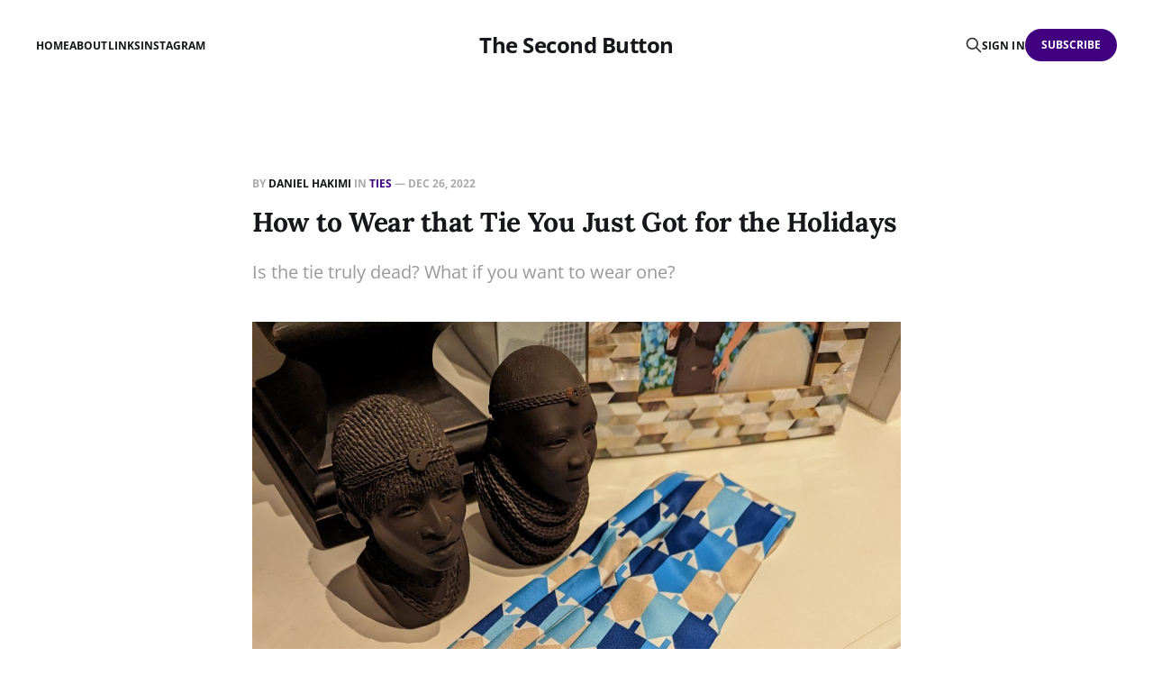

--- FILE ---
content_type: text/html; charset=utf-8
request_url: https://thesecondbutton.com/wear-that-tie/
body_size: 11858
content:
<!DOCTYPE html>
<html lang="en">

<head>
    <meta charset="utf-8">
    <meta name="viewport" content="width=device-width, initial-scale=1">
    <title>How to Wear that Tie You Just Got for the Holidays</title>
    <link rel="stylesheet" href="https://thesecondbutton.com/assets/built/screen.css?v=b5fd50bd09">

    <meta name="description" content="Is the tie truly dead? What if you want to wear one?">
    <link rel="icon" href="https://thesecondbutton.com/content/images/size/w256h256/format/jpeg/2023/02/DB-Runaway-Candid.jpg" type="image/jpeg">
    <link rel="canonical" href="https://thesecondbutton.com/wear-that-tie/">
    <meta name="referrer" content="no-referrer-when-downgrade">
    
    <meta property="og:site_name" content="The Second Button">
    <meta property="og:type" content="article">
    <meta property="og:title" content="How to Wear that Tie You Just Got for the Holidays">
    <meta property="og:description" content="Is the tie truly dead? What if you want to wear one?">
    <meta property="og:url" content="https://thesecondbutton.com/wear-that-tie/">
    <meta property="og:image" content="https://thesecondbutton.com/content/images/size/w1200/2022/12/PXL_20221224_213418952.jpg">
    <meta property="article:published_time" content="2022-12-26T14:22:54.000Z">
    <meta property="article:modified_time" content="2025-10-30T17:45:33.000Z">
    <meta property="article:tag" content="ties">
    <meta property="article:tag" content="accessories">
    <meta property="article:tag" content="menswear">
    <meta property="article:tag" content="classic menswear">
    <meta property="article:tag" content="casual tailoring">
    <meta property="article:tag" content="gift guides">
    
    <meta property="article:publisher" content="https://www.facebook.com/thesecondbutton/">
    <meta name="twitter:card" content="summary_large_image">
    <meta name="twitter:title" content="How to Wear that Tie You Just Got for the Holidays">
    <meta name="twitter:description" content="Is the tie truly dead? What if you want to wear one?">
    <meta name="twitter:url" content="https://thesecondbutton.com/wear-that-tie/">
    <meta name="twitter:image" content="https://thesecondbutton.com/content/images/size/w1200/2022/12/PXL_20221224_213418952.jpg">
    <meta name="twitter:label1" content="Written by">
    <meta name="twitter:data1" content="Daniel Hakimi">
    <meta name="twitter:label2" content="Filed under">
    <meta name="twitter:data2" content="ties, accessories, menswear, classic menswear, casual tailoring, gift guides">
    <meta name="twitter:creator" content="@DanHakimi">
    <meta property="og:image:width" content="1200">
    <meta property="og:image:height" content="1594">
    
    <script type="application/ld+json">
{
    "@context": "https://schema.org",
    "@type": "Article",
    "publisher": {
        "@type": "Organization",
        "name": "The Second Button",
        "url": "https://thesecondbutton.com/",
        "logo": {
            "@type": "ImageObject",
            "url": "https://thesecondbutton.com/content/images/size/w256h256/format/jpeg/2023/02/DB-Runaway-Candid.jpg",
            "width": 60,
            "height": 60
        }
    },
    "author": {
        "@type": "Person",
        "name": "Daniel Hakimi",
        "image": {
            "@type": "ImageObject",
            "url": "https://thesecondbutton.com/content/images/size/w1200/2024/03/camel-coat-with-raniersPXL_20231119_161902009.PORTRAIT-01.jpeg",
            "width": 1200,
            "height": 1500
        },
        "url": "https://thesecondbutton.com/author/daniel/",
        "sameAs": [
            "https://x.com/DanHakimi",
            "https://mastodon.social/@DanHakimi",
            "https://www.instagram.com/the.second.button"
        ]
    },
    "headline": "How to Wear that Tie You Just Got for the Holidays",
    "url": "https://thesecondbutton.com/wear-that-tie/",
    "datePublished": "2022-12-26T14:22:54.000Z",
    "dateModified": "2025-10-30T17:45:33.000Z",
    "image": {
        "@type": "ImageObject",
        "url": "https://thesecondbutton.com/content/images/size/w1200/2022/12/PXL_20221224_213418952.jpg",
        "width": 1200,
        "height": 1594
    },
    "keywords": "ties, accessories, menswear, classic menswear, casual tailoring, gift guides",
    "description": "Is the tie truly dead? What if you want to wear one?",
    "mainEntityOfPage": "https://thesecondbutton.com/wear-that-tie/"
}
    </script>

    <meta name="generator" content="Ghost 6.13">
    <link rel="alternate" type="application/rss+xml" title="The Second Button" href="https://thesecondbutton.com/rss/">
    <script defer src="https://cdn.jsdelivr.net/ghost/portal@~2.56/umd/portal.min.js" data-i18n="true" data-ghost="https://thesecondbutton.com/" data-key="009fc600024f962ae1bf8e86a2" data-api="https://thesecondbutton.ghost.io/ghost/api/content/" data-locale="en" crossorigin="anonymous"></script><style id="gh-members-styles">.gh-post-upgrade-cta-content,
.gh-post-upgrade-cta {
    display: flex;
    flex-direction: column;
    align-items: center;
    font-family: -apple-system, BlinkMacSystemFont, 'Segoe UI', Roboto, Oxygen, Ubuntu, Cantarell, 'Open Sans', 'Helvetica Neue', sans-serif;
    text-align: center;
    width: 100%;
    color: #ffffff;
    font-size: 16px;
}

.gh-post-upgrade-cta-content {
    border-radius: 8px;
    padding: 40px 4vw;
}

.gh-post-upgrade-cta h2 {
    color: #ffffff;
    font-size: 28px;
    letter-spacing: -0.2px;
    margin: 0;
    padding: 0;
}

.gh-post-upgrade-cta p {
    margin: 20px 0 0;
    padding: 0;
}

.gh-post-upgrade-cta small {
    font-size: 16px;
    letter-spacing: -0.2px;
}

.gh-post-upgrade-cta a {
    color: #ffffff;
    cursor: pointer;
    font-weight: 500;
    box-shadow: none;
    text-decoration: underline;
}

.gh-post-upgrade-cta a:hover {
    color: #ffffff;
    opacity: 0.8;
    box-shadow: none;
    text-decoration: underline;
}

.gh-post-upgrade-cta a.gh-btn {
    display: block;
    background: #ffffff;
    text-decoration: none;
    margin: 28px 0 0;
    padding: 8px 18px;
    border-radius: 4px;
    font-size: 16px;
    font-weight: 600;
}

.gh-post-upgrade-cta a.gh-btn:hover {
    opacity: 0.92;
}</style><script async src="https://js.stripe.com/v3/"></script>
    <script defer src="https://cdn.jsdelivr.net/ghost/sodo-search@~1.8/umd/sodo-search.min.js" data-key="009fc600024f962ae1bf8e86a2" data-styles="https://cdn.jsdelivr.net/ghost/sodo-search@~1.8/umd/main.css" data-sodo-search="https://thesecondbutton.ghost.io/" data-locale="en" crossorigin="anonymous"></script>
    
    <link href="https://thesecondbutton.com/webmentions/receive/" rel="webmention">
    <script defer src="/public/cards.min.js?v=b5fd50bd09"></script>
    <link rel="stylesheet" type="text/css" href="/public/cards.min.css?v=b5fd50bd09">
    <script defer src="/public/comment-counts.min.js?v=b5fd50bd09" data-ghost-comments-counts-api="https://thesecondbutton.com/members/api/comments/counts/"></script>
    <script defer src="/public/member-attribution.min.js?v=b5fd50bd09"></script><style>:root {--ghost-accent-color: #400080;}</style>
    <script src="https://cdn.counter.dev/script.js" data-id="c65945f9-d685-43cf-98ea-728997515016" data-utcoffset="-5"></script>

<!-- deals with cumulative layout shift around the subscribe button -->
<style>
    iframe.gh-portal-triggerbtn-iframe {
        width: 183px!important;
        height: 91.5px!important;
        bottom:0!important;
        right:0!important; }

    .kg-toggle-heading svg {
    color: black; }
</style>
</head>

<body class="post-template tag-ties tag-accessories tag-menswear tag-classic-menswear tag-casual-tailoring tag-gift-guides is-head-middle-logo has-serif-title">
<div class="gh-site">

    <header id="gh-head" class="gh-head gh-outer">
        <div class="gh-head-inner gh-inner">
            <div class="gh-head-brand">
                <div class="gh-head-brand-wrapper">
                    <a class="gh-head-logo" href="https://thesecondbutton.com">
                            The Second Button
                    </a>
                </div>
                <button class="gh-search gh-icon-btn" aria-label="Search this site" data-ghost-search><svg xmlns="http://www.w3.org/2000/svg" fill="none" viewBox="0 0 24 24" stroke="currentColor" stroke-width="2" width="20" height="20"><path stroke-linecap="round" stroke-linejoin="round" d="M21 21l-6-6m2-5a7 7 0 11-14 0 7 7 0 0114 0z"></path></svg></button>
                <button class="gh-burger"></button>
            </div>

            <nav class="gh-head-menu">
                <ul class="nav">
    <li class="nav-home"><a href="https://thesecondbutton.com/">Home</a></li>
    <li class="nav-about"><a href="https://thesecondbutton.com/about/">About</a></li>
    <li class="nav-links"><a href="https://thesecondbutton.com/reading/">Links</a></li>
    <li class="nav-instagram"><a href="https://www.instagram.com/the.second.button">Instagram</a></li>
</ul>

            </nav>

            <div class="gh-head-actions">
                    <button class="gh-search gh-icon-btn" aria-label="Search this site" data-ghost-search><svg xmlns="http://www.w3.org/2000/svg" fill="none" viewBox="0 0 24 24" stroke="currentColor" stroke-width="2" width="20" height="20"><path stroke-linecap="round" stroke-linejoin="round" d="M21 21l-6-6m2-5a7 7 0 11-14 0 7 7 0 0114 0z"></path></svg></button>
                    <div class="gh-head-members">
                                <a class="gh-head-link" href="#/portal/signin" data-portal="signin">Sign in</a>
                                <a class="gh-head-btn gh-btn gh-primary-btn" href="#/portal/signup" data-portal="signup">Subscribe</a>
                    </div>
            </div>
        </div>
    </header>

    <div class="site-content">
        
<main class="site-main">


    <article class="gh-article post tag-ties tag-accessories tag-menswear tag-classic-menswear tag-casual-tailoring tag-gift-guides">

        <header class="gh-article-header gh-canvas">
            <span class="gh-article-meta">
                By <a href="/author/daniel/">Daniel Hakimi</a>
                    in
                    <a class="gh-article-tag" href="https://thesecondbutton.com/tag/ties/">ties</a>
                —
                <time datetime="2022-12-26">Dec 26, 2022</time>
            </span>

            <h1 class="gh-article-title">How to Wear that Tie You Just Got for the Holidays</h1>

                <p class="gh-article-excerpt">Is the tie truly dead? What if you want to wear one?</p>

                <figure class="gh-article-image kg-width-wide">
        <img
            srcset="/content/images/size/w400/2022/12/PXL_20221224_213418952.jpg 400w,
                    /content/images/size/w720/2022/12/PXL_20221224_213418952.jpg 720w,
                    /content/images/size/w960/2022/12/PXL_20221224_213418952.jpg 960w,
                    /content/images/size/w1200/2022/12/PXL_20221224_213418952.jpg 1200w,
                    /content/images/size/w2000/2022/12/PXL_20221224_213418952.jpg 2000w"
            sizes="(max-width: 1200px) 100vw, 1200px"
            src="/content/images/size/w1200/2022/12/PXL_20221224_213418952.jpg"
            alt="How to Wear that Tie You Just Got for the Holidays"
        >
            <figcaption><span style="white-space: pre-wrap;">The tie of my cousin's nightmares, stained.</span></figcaption>
    </figure>
        </header>

        <div class="gh-content gh-canvas">
            <p>My family did a gift exchange this Chanukah. When we got to my cousin's turn, he opened up his gift to find... a novelty dreidel tie. "What the hell is this?" he asked, as the family started laughing. He was smiling too. "Who wears a tie? I haven't worn a tie in four years." He kept looking through the bag to see if there was something else. As his frustration and our laughter grew, his sister brought out the <em>real</em> gift, a chromecast. He gave the tie to his daughter, who stained it immediately.</p>
<p><a href="https://twitter.com/dieworkwear/status/1541110309087129601?ref=thesecondbutton.com">Is the tie truly dead</a>? What if you have one you think is special? What if you just want to wear one?</p>
<p>Now, I wouldn't recommend you wear a novelty dreidel tie made of polyester, especially not if you... just don't want to. But if you got a tie you want to try wearing, or you just want to try wearing ties more in general, I've got some tips.</p>
<figure class="kg-card kg-gallery-card kg-width-wide kg-card-hascaption"><div class="kg-gallery-container"><div class="kg-gallery-row"><div class="kg-gallery-image"><img src="https://thesecondbutton.com/content/images/2022/12/buzz-tang-3.jpg" width="1440" height="1800" loading="lazy" alt="" srcset="https://thesecondbutton.com/content/images/size/w600/2022/12/buzz-tang-3.jpg 600w, https://thesecondbutton.com/content/images/size/w1000/2022/12/buzz-tang-3.jpg 1000w, https://thesecondbutton.com/content/images/2022/12/buzz-tang-3.jpg 1440w" sizes="(min-width: 720px) 720px"></div><div class="kg-gallery-image"><img src="https://thesecondbutton.com/content/images/2022/12/Buzz-Tang-2.jpg" width="1440" height="1800" loading="lazy" alt="" srcset="https://thesecondbutton.com/content/images/size/w600/2022/12/Buzz-Tang-2.jpg 600w, https://thesecondbutton.com/content/images/size/w1000/2022/12/Buzz-Tang-2.jpg 1000w, https://thesecondbutton.com/content/images/2022/12/Buzz-Tang-2.jpg 1440w" sizes="(min-width: 720px) 720px"></div><div class="kg-gallery-image"><img src="https://thesecondbutton.com/content/images/2022/12/Buzz-Tang.jpg" width="1440" height="1796" loading="lazy" alt="" srcset="https://thesecondbutton.com/content/images/size/w600/2022/12/Buzz-Tang.jpg 600w, https://thesecondbutton.com/content/images/size/w1000/2022/12/Buzz-Tang.jpg 1000w, https://thesecondbutton.com/content/images/2022/12/Buzz-Tang.jpg 1440w" sizes="(min-width: 720px) 720px"></div></div></div><figcaption><p><a href="https://www.instagram.com/buzzspoke/?ref=thesecondbutton.com"><span style="white-space: pre-wrap;">Buzz Tang</span></a><span style="white-space: pre-wrap;"> of The Anthology</span></p></figcaption></figure><h1 id="step-one-want-to-wear-a-tie">Step one: Want to Wear a Tie.</h1>
<p>There's no way to force it or fake it. If you don't want to wear a tie, you're always going to look uncomfortable in one. Now, maybe you only want to wear it because you're going to a fancy event or an interview and you think it might help you look more professional or appropriate. Or maybe your style is totally irreverent, and, if you do want to wear it, you want to do something a little different. Maybe you just want to try it out and learn. Maybe you just want to show off for your grandma. But wanting to wear one, and knowing why you want to wear one, are non-negotiable.</p>
<p>Try to think about the tie, and what you like about it. Is it a beautiful pattern in ancient madder silk? Is it a crunchy silk knit? Or do you just love the kitschy pattern? Life is too short to wear accessories that don't excite you.</p>
<p>Think about where you want to wear the outfit. To an interview? To work? Just to play around hanging out with friends?</p>
<p>If anybody asks you why you're wearing the tie, you have the answer right here. Because you want to.</p>
<figure class="kg-card kg-image-card kg-card-hascaption"><img src="https://thesecondbutton.com/content/images/2022/12/jason-jules.jpeg" class="kg-image" alt="" loading="lazy" width="1080" height="1350" srcset="https://thesecondbutton.com/content/images/size/w600/2022/12/jason-jules.jpeg 600w, https://thesecondbutton.com/content/images/size/w1000/2022/12/jason-jules.jpeg 1000w, https://thesecondbutton.com/content/images/2022/12/jason-jules.jpeg 1080w" sizes="(min-width: 720px) 720px"><figcaption><a href="https://www.instagram.com/garmsville/?ref=thesecondbutton.com"><span style="white-space: pre-wrap;">Jason Jules</span></a></figcaption></figure><h1 id="decide-your-approach">Decide Your Approach</h1>
<p>Do you want to <a href="#dressup">dress up</a>? Put together a proper suit-and-tie outfit? Do you have a good suit, a good dress shirt, and a good tie? You might think this is an easy option, but the devil is in the details.</p>
<p>Do you want to go <a href="#casual">a little more casual</a>, and find a way to wear it in a casual tailoring context—with a blazer, a sweater, or something else? If so, you now need to think about combining interesting textures and layering in a cool way.</p>
<p>Do you want to go for <a href="#irreverent">a more irreverent style</a>? Wear the tie loosely, or... Well, I've got some inspiration here, but you'll need some vision to make this look great.</p>
<p>By the way, I always recommend a <strong>four-in-hand knot</strong>. A half windsor is wide and sort of stuffy. "Fancy" tie knots like the trinity not are kinda dumb gimmicks. The four-in-hand knot is favored by James Bond for a reason. It's the most carefree, nonchalant tie knot, while still doing every classic thing a tie should do. Try to get a good dimple in there, too.</p>
<p><a name="dressup"></a></p>
<figure class="kg-card kg-gallery-card kg-width-wide kg-card-hascaption"><div class="kg-gallery-container"><div class="kg-gallery-row"><div class="kg-gallery-image"><img src="https://thesecondbutton.com/content/images/2022/12/peter-zottolo-3.jpg" width="1440" height="1800" loading="lazy" alt="" srcset="https://thesecondbutton.com/content/images/size/w600/2022/12/peter-zottolo-3.jpg 600w, https://thesecondbutton.com/content/images/size/w1000/2022/12/peter-zottolo-3.jpg 1000w, https://thesecondbutton.com/content/images/2022/12/peter-zottolo-3.jpg 1440w" sizes="(min-width: 720px) 720px"></div><div class="kg-gallery-image"><img src="https://thesecondbutton.com/content/images/2022/12/peter-zottolo-2.jpg" width="1440" height="1800" loading="lazy" alt="" srcset="https://thesecondbutton.com/content/images/size/w600/2022/12/peter-zottolo-2.jpg 600w, https://thesecondbutton.com/content/images/size/w1000/2022/12/peter-zottolo-2.jpg 1000w, https://thesecondbutton.com/content/images/2022/12/peter-zottolo-2.jpg 1440w" sizes="(min-width: 720px) 720px"></div><div class="kg-gallery-image"><img src="https://thesecondbutton.com/content/images/2022/12/peter-zottolo-1.jpg" width="1440" height="1800" loading="lazy" alt="" srcset="https://thesecondbutton.com/content/images/size/w600/2022/12/peter-zottolo-1.jpg 600w, https://thesecondbutton.com/content/images/size/w1000/2022/12/peter-zottolo-1.jpg 1000w, https://thesecondbutton.com/content/images/2022/12/peter-zottolo-1.jpg 1440w" sizes="(min-width: 720px) 720px"></div></div></div><figcaption><p><a href="https://www.instagram.com/urbancomposition/?ref=thesecondbutton.com"><span style="white-space: pre-wrap;">Peter Zottolo</span></a></p></figcaption></figure><h1 id="dress-up">Dress Up</h1>
<p>If you want to dress your tie up, and you have all the pieces, and the pieces are all good on their own, your main challenge is to put together a good combination of colors, patterns, and textures—in that order. And the only sure-fire way to find a good combination of colors is to try it on. But I can tell you where to start trying.</p>
<p>Color combinations are a major reason why gray suits and white shirts are popular. Almost any bright, colorful, exciting tie will work with a white shirt and gray suit. But life is more fun in color.</p>
<p>Stripe shirts are just... an easy avenue forward for these purposes. Ethan M. Wong called <a href="https://alittlebitofrest.com/2017/10/29/striped-shirts-patterned-ties-a-shortcut-to-1930s-40s-style/?ref=thesecondbutton.com">striped shirts and patterned ties a shortcut to 1930s and 40s vintage classic menswear</a>. This works particularly well with large medallions and other complex patterns. I have a blue bengal stripe shirt myself, and I'm not sure it's ever failed me in combnation with any tie. Blue stripes are obvious, but red stripes are also quite versatile, and most other stripes work better than their solid counterparts.</p>
<figure class="kg-card kg-gallery-card kg-width-wide kg-card-hascaption"><div class="kg-gallery-container"><div class="kg-gallery-row"><div class="kg-gallery-image"><img src="https://thesecondbutton.com/content/images/2022/12/ethan-cord-suit-paisley-tie.jpg" width="2000" height="3000" loading="lazy" alt="" srcset="https://thesecondbutton.com/content/images/size/w600/2022/12/ethan-cord-suit-paisley-tie.jpg 600w, https://thesecondbutton.com/content/images/size/w1000/2022/12/ethan-cord-suit-paisley-tie.jpg 1000w, https://thesecondbutton.com/content/images/size/w1600/2022/12/ethan-cord-suit-paisley-tie.jpg 1600w, https://thesecondbutton.com/content/images/size/w2400/2022/12/ethan-cord-suit-paisley-tie.jpg 2400w" sizes="(min-width: 720px) 720px"></div><div class="kg-gallery-image"><img src="https://thesecondbutton.com/content/images/2022/12/ethan-pattern-stripe-check-1.jpg" width="533" height="799" loading="lazy" alt=""></div></div></div><figcaption><p><span style="white-space: pre-wrap;">Ethan mixes patterns to good effect. The striped shirts are like a cheat code.</span></p></figcaption></figure><figure class="kg-card kg-gallery-card kg-width-wide kg-card-hascaption"><div class="kg-gallery-container"><div class="kg-gallery-row"><div class="kg-gallery-image"><img src="https://thesecondbutton.com/content/images/2022/12/mark-cho-2.jpg" width="1080" height="1080" loading="lazy" alt="" srcset="https://thesecondbutton.com/content/images/size/w600/2022/12/mark-cho-2.jpg 600w, https://thesecondbutton.com/content/images/size/w1000/2022/12/mark-cho-2.jpg 1000w, https://thesecondbutton.com/content/images/2022/12/mark-cho-2.jpg 1080w" sizes="(min-width: 720px) 720px"></div><div class="kg-gallery-image"><img src="https://thesecondbutton.com/content/images/2022/12/Stephon-Carson-for-The-Armoury.webp" width="2000" height="1334" loading="lazy" alt="" srcset="https://thesecondbutton.com/content/images/size/w600/2022/12/Stephon-Carson-for-The-Armoury.webp 600w, https://thesecondbutton.com/content/images/size/w1000/2022/12/Stephon-Carson-for-The-Armoury.webp 1000w, https://thesecondbutton.com/content/images/size/w1600/2022/12/Stephon-Carson-for-The-Armoury.webp 1600w, https://thesecondbutton.com/content/images/size/w2400/2022/12/Stephon-Carson-for-The-Armoury.webp 2400w" sizes="(min-width: 720px) 720px"></div><div class="kg-gallery-image"><img src="https://thesecondbutton.com/content/images/2022/12/Jan-The-Armoury.webp" width="2000" height="3001" loading="lazy" alt="" srcset="https://thesecondbutton.com/content/images/size/w600/2022/12/Jan-The-Armoury.webp 600w, https://thesecondbutton.com/content/images/size/w1000/2022/12/Jan-The-Armoury.webp 1000w, https://thesecondbutton.com/content/images/size/w1600/2022/12/Jan-The-Armoury.webp 1600w, https://thesecondbutton.com/content/images/size/w2400/2022/12/Jan-The-Armoury.webp 2400w" sizes="(min-width: 720px) 720px"></div></div></div><figcaption><p><a href="https://www.instagram.com/dick.carroll/?ref=thesecondbutton.com"><span style="white-space: pre-wrap;">Dick Carroll</span></a><span style="white-space: pre-wrap;"> and </span><a href="https://www.instagram.com/markchodotcom/?ref=thesecondbutton.com"><span style="white-space: pre-wrap;">Mark Cho</span></a><span style="white-space: pre-wrap;">; </span><a href="https://www.instagram.com/stephoncarson/?ref=thesecondbutton.com"><span style="white-space: pre-wrap;">Stephon Carson</span></a><span style="white-space: pre-wrap;">; </span><a href="https://www.instagram.com/mrjantleman/?ref=thesecondbutton.com"><span style="white-space: pre-wrap;">Jan Tong</span></a><span style="white-space: pre-wrap;">. I'm telling you, stripes are a cheat code.</span></p></figcaption></figure><p>Pastel shirts are also pretty easy to pair. Light, pale shades of blue, pink, and purple are classic colors for dress shirts. Subtly textured weaves, like pinpoint oxford, chambray, or end-on-end can add a little something to the mix, but smooth broadcloth is a classic for a reason. Checked shirts can be good too, but might be harder to wear with a tie, or might take you more into the casual tailoring space.</p>
<p>The jacket is the easiest thing to pop on and off while you're playing with colors, so sure, start with your gray and navy, but try on everything. A navy blazer with gray trousers is easy, but a brown tweed jacket with a burgundy overcheck and green flannel trousers might be the combination that really makes you happy.</p>
<p>Inspiration: <a href="https://www.instagram.com/urbancomposition/?ref=thesecondbutton.com">Peter Zottolo (@urbancomposition)</a>, <a href="https://www.instagram.com/markchodotcom/?ref=thesecondbutton.com">Mark Cho</a>, <a href="https://www.instagram.com/stephoncarson/?ref=thesecondbutton.com">Stephon Carson</a>, <a href="https://www.instagram.com/buzzspoke/?ref=thesecondbutton.com">Buzz Tang</a></p>
<p><a name="casual"></a></p>
<figure class="kg-card kg-image-card kg-card-hascaption"><img src="https://thesecondbutton.com/content/images/2022/12/kunle_x-2.jpg" class="kg-image" alt="" loading="lazy" width="1080" height="1080" srcset="https://thesecondbutton.com/content/images/size/w600/2022/12/kunle_x-2.jpg 600w, https://thesecondbutton.com/content/images/size/w1000/2022/12/kunle_x-2.jpg 1000w, https://thesecondbutton.com/content/images/2022/12/kunle_x-2.jpg 1080w" sizes="(min-width: 720px) 720px"><figcaption><a href="https://www.instagram.com/kunle_x/?ref=thesecondbutton.com"><span style="white-space: pre-wrap;">Immanuel Sodipe</span></a></figcaption></figure><h1 id="casual-tailoring">Casual Tailoring</h1>
<p>Here, you can and should get a little more creative, and show off a little more personality. You can play with <a href="https://thesecondbutton.com/content/images/2022/12/ivy-dude.jpg">ivy</a> or preppy style vibes, workwear, British country wear, Sprezzatura... You can integrate sportswear, <a href="https://www.instagram.com/philipgregard/?ref=thesecondbutton.com">westernwear</a>, designer fashion... You can wear a blazer with shorts, a suit with sneakers. You're wearing a tie, so balancing the outfit towards the casual end takes something special. But above all...</p>
<p>The key word here is layering. A lot of guys try to dress down a suit, a dress shirt, and a tie by... just taking off the jacket. This doesn't work. I think you should almost never step out of the house with a tie at the top layer of your outfit.</p>
<p>Your safest bet is a casual sport coat. An interesting fabric—linen, tweed, a silk blend—a complex checked pattern, a relaxed silhouette, even something funky like a rowing blazer. You could also layer a sweater between the tie and the jacket,</p>
<p>You can go a little more casual with just a sweater. A shawl collar cardigan is a common blazer replacement, and cricket sweaters are on trend. A sweatshirt might be cool, insofar as it brings a sportswear angle to your shirt-and-tie. And if you really want to get weird with it, layer a rugby or knit polo ofer your shirt. The collar-on-collar thing isn't for me, <a href="https://us.drakes.com/blogs/news/transatlantic-conversation-part-two?ref=thesecondbutton.com">but I've seen guys make it work suspiciously well</a>.</p>
<figure class="kg-card kg-gallery-card kg-width-wide kg-card-hascaption"><div class="kg-gallery-container"><div class="kg-gallery-row"><div class="kg-gallery-image"><img src="https://thesecondbutton.com/content/images/2022/12/drake-s-4.jpg" width="1080" height="1350" loading="lazy" alt="" srcset="https://thesecondbutton.com/content/images/size/w600/2022/12/drake-s-4.jpg 600w, https://thesecondbutton.com/content/images/size/w1000/2022/12/drake-s-4.jpg 1000w, https://thesecondbutton.com/content/images/2022/12/drake-s-4.jpg 1080w" sizes="(min-width: 720px) 720px"></div><div class="kg-gallery-image"><img src="https://thesecondbutton.com/content/images/2022/12/drakes-rugby-layer.webp" width="1142" height="1509" loading="lazy" alt="" srcset="https://thesecondbutton.com/content/images/size/w600/2022/12/drakes-rugby-layer.webp 600w, https://thesecondbutton.com/content/images/size/w1000/2022/12/drakes-rugby-layer.webp 1000w, https://thesecondbutton.com/content/images/2022/12/drakes-rugby-layer.webp 1142w" sizes="(min-width: 720px) 720px"></div><div class="kg-gallery-image"><img src="https://thesecondbutton.com/content/images/2022/12/aime-leon-dore-drakes-fw22.jpg" width="1920" height="2400" loading="lazy" alt="" srcset="https://thesecondbutton.com/content/images/size/w600/2022/12/aime-leon-dore-drakes-fw22.jpg 600w, https://thesecondbutton.com/content/images/size/w1000/2022/12/aime-leon-dore-drakes-fw22.jpg 1000w, https://thesecondbutton.com/content/images/size/w1600/2022/12/aime-leon-dore-drakes-fw22.jpg 1600w, https://thesecondbutton.com/content/images/2022/12/aime-leon-dore-drakes-fw22.jpg 1920w" sizes="(min-width: 720px) 720px"></div></div></div><figcaption><p><span style="white-space: pre-wrap;">I think Drake's is especially good inspiration for layering a shirt, tie, knit, and jacket.</span></p></figcaption></figure><p>Some outerwear might fill the role of a blazer in an interesting way. A safari jacket, teba jacket, or peacoat might be a good option, still within the space of jackets liked by people in tailoring.</p>
<p>For pants: A nice, worn pair of chinos is the easy option, and the ivy option (at home with a striped tie). Colorful cords are interesting and soft. Denim always helps to dress a look down, towards the workwear end of the spectrum.</p>
<p>And you can mix in other accessories. Think a cap for sportswear and ivy perspectives, cowboy boots and denim for Western perspectives, or pearls over the tie for a bit of a femme slant.</p>
<p>Or wear it a little differently. Tie it a little shorter or longer than the rules suggest. A little looser. Or let the back blade loose. If you're wearing a button down collar, leave one button undone. Or maybe a cuff button. Play around until you find something that looks less generic, more like you.</p>
<p>Inspiration: <a href="https://us.drakes.com/blogs/news/drakes-autumn-winter-2018-lookbook?ref=thesecondbutton.com">Drake's lookbooks</a>, <a href="https://www.instagram.com/ethanmwong/?ref=thesecondbutton.com">Ethan M. Wong</a>, <a href="https://bookshop.org/books/black-ivy-a-revolt-in-style/9781909526822?ref=thesecondbutton.com">Black Ivy</a></p>
<p><a name="irreverent"></a></p>
<figure class="kg-card kg-image-card kg-card-hascaption"><img src="https://thesecondbutton.com/content/images/2022/12/Fresh-Prince-Day-Damn-One.png" class="kg-image" alt="" loading="lazy" width="2000" height="1496" srcset="https://thesecondbutton.com/content/images/size/w600/2022/12/Fresh-Prince-Day-Damn-One.png 600w, https://thesecondbutton.com/content/images/size/w1000/2022/12/Fresh-Prince-Day-Damn-One.png 1000w, https://thesecondbutton.com/content/images/size/w1600/2022/12/Fresh-Prince-Day-Damn-One.png 1600w, https://thesecondbutton.com/content/images/size/w2400/2022/12/Fresh-Prince-Day-Damn-One.png 2400w" sizes="(min-width: 720px) 720px"><figcaption><span style="white-space: pre-wrap;">In the Fresh Prince episode "Day Damn One," Will points out that the rulebook requires students to wear a tie with a windsor knot, but doesn't specify where. He does this to express his individuality within the strict confines of his new private school.</span></figcaption></figure><h1 id="unique-and-irreverent-takes">Unique and Irreverent Takes</h1>
<p>Okay, so say you never want to go near a blazer. Say you want to wear it—it's pretty and pleasant—you just can't bring yourself to wear it your neck. Moreover, say you think ties are ridiculous, and you want to wear them in a way that pokes fun at them, or at dressing up, or at getting dressed in general. Or maybe your tie is just a dumb novelty tie and you want to use it in an equally silly outfit. Well, far be it from me to tell you how to do something unique... But I can certainly give you some inspiration.</p>
<p>Inspiration: <a href="https://www.instagram.com/mistermort/?ref=thesecondbutton.com">Mordechai Shlomo Rubinstein (@mistermort)</a>, <a href="https://www.instagram.com/driesvannoten/?ref=thesecondbutton.com">Dries Van Noten</a>.</p>
<figure class="kg-card kg-gallery-card kg-width-wide kg-card-hascaption"><div class="kg-gallery-container"><div class="kg-gallery-row"><div class="kg-gallery-image"><img src="https://thesecondbutton.com/content/images/2022/12/mistermort-timbs.jpg" width="1440" height="1791" loading="lazy" alt="" srcset="https://thesecondbutton.com/content/images/size/w600/2022/12/mistermort-timbs.jpg 600w, https://thesecondbutton.com/content/images/size/w1000/2022/12/mistermort-timbs.jpg 1000w, https://thesecondbutton.com/content/images/2022/12/mistermort-timbs.jpg 1440w" sizes="(min-width: 720px) 720px"></div><div class="kg-gallery-image"><img src="https://thesecondbutton.com/content/images/2022/12/mistermort-1.jpg" width="1440" height="1800" loading="lazy" alt="" srcset="https://thesecondbutton.com/content/images/size/w600/2022/12/mistermort-1.jpg 600w, https://thesecondbutton.com/content/images/size/w1000/2022/12/mistermort-1.jpg 1000w, https://thesecondbutton.com/content/images/2022/12/mistermort-1.jpg 1440w" sizes="(min-width: 720px) 720px"></div></div><div class="kg-gallery-row"><div class="kg-gallery-image"><img src="https://thesecondbutton.com/content/images/2022/12/mistermort-shorts.jpg" width="1080" height="1339" loading="lazy" alt="" srcset="https://thesecondbutton.com/content/images/size/w600/2022/12/mistermort-shorts.jpg 600w, https://thesecondbutton.com/content/images/size/w1000/2022/12/mistermort-shorts.jpg 1000w, https://thesecondbutton.com/content/images/2022/12/mistermort-shorts.jpg 1080w" sizes="(min-width: 720px) 720px"></div><div class="kg-gallery-image"><img src="https://thesecondbutton.com/content/images/2022/12/mistermort-by-sng1980.jpg" width="1440" height="1799" loading="lazy" alt="" srcset="https://thesecondbutton.com/content/images/size/w600/2022/12/mistermort-by-sng1980.jpg 600w, https://thesecondbutton.com/content/images/size/w1000/2022/12/mistermort-by-sng1980.jpg 1000w, https://thesecondbutton.com/content/images/2022/12/mistermort-by-sng1980.jpg 1440w" sizes="(min-width: 720px) 720px"></div></div></div><figcaption><p><a href="https://www.instagram.com/mistermort/?ref=thesecondbutton.com"><span style="white-space: pre-wrap;">Mordechai Shlomo Rubinstein</span></a><span style="white-space: pre-wrap;"> wears ties around his neck, but he always does something funny with it. He wears loose-fitting button ups, often untucked, or tucked into shorts. He wears bright neon colors that clash with one another and kitschy patterns. He brings a truly unique energy to his approach. And yeah, those are timbs around his neck.</span></p></figcaption></figure><figure class="kg-card kg-gallery-card kg-width-wide kg-card-hascaption"><div class="kg-gallery-container"><div class="kg-gallery-row"><div class="kg-gallery-image"><img src="https://thesecondbutton.com/content/images/2022/12/dries-tie-as-a-belt-1.jpg" width="800" height="1066" loading="lazy" alt="" srcset="https://thesecondbutton.com/content/images/size/w600/2022/12/dries-tie-as-a-belt-1.jpg 600w, https://thesecondbutton.com/content/images/2022/12/dries-tie-as-a-belt-1.jpg 800w" sizes="(min-width: 720px) 720px"></div><div class="kg-gallery-image"><img src="https://thesecondbutton.com/content/images/2022/12/dries-outerwear-belt.png" width="683" height="1024" loading="lazy" alt="" srcset="https://thesecondbutton.com/content/images/size/w600/2022/12/dries-outerwear-belt.png 600w, https://thesecondbutton.com/content/images/2022/12/dries-outerwear-belt.png 683w"></div></div></div><figcaption><p><span style="white-space: pre-wrap;">Dries Van Noten has styled ties as belts around trousers and around outerwear. As a big fan of both ties and belted outerwear, I'm going to try using my ties in the same way.</span></p></figcaption></figure><h1 id="see-also">See Also</h1>
<ul>
<li><a href="https://twitter.com/dieworkwear/status/1541110309087129601?ref=thesecondbutton.com">A twitter thread from Derek Guy of Die, Workwear! about the death of ties</a></li>
<li><a href="https://dieworkwear.com/2016/12/09/a-guide-to-fall-and-winter-ties/?ref=thesecondbutton.com">A Guide to Fall and Winter Ties | Die, Workwear!</a></li>
<li><a href="https://alittlebitofrest.com/2017/10/29/striped-shirts-patterned-ties-a-shortcut-to-1930s-40s-style/?ref=thesecondbutton.com">Striped Shirts + Patterned Ties: A Shortcut to Vintage Style | A Little Bit of Rest</a></li>
<li>Drake's lookbooks and editorials, such as <a href="https://us.drakes.com/blogs/news/drakes-autumn-winter-2018-lookbook?ref=thesecondbutton.com">The A/W 2018 Lookbook</a> and <a href="https://us.drakes.com/blogs/news/transatlantic-conversation-part-two?ref=thesecondbutton.com">This Look at Rugby Shirts</a></li>
<li><a href="https://www.thearmoury.com/journal?ref=thesecondbutton.com">The Armoury Journal</a></li>
</ul>
<p><strong>Brand Recommendations</strong><br>
Alright, I know the premise here is that you're wearing a gift you got, but some people here are going to want recommendations, so here they are. Also, some of these links are affiliate links.</p>
<ul>
<li><a href="https://go.shopmy.us/p-29285985?ref=thesecondbutton.com">Drake's</a></li>
<li><a href="https://shibumi-firenze.com/?ref=thesecondbutton.com">Shibumi Firenze</a></li>
<li><a href="https://www.samhober.com/?ref=thesecondbutton.com">Sam Hober</a> for custom ties.</li>
<li><a href="https://www.ebay.com/sch/Ties/15662/m.html?_trkparms=folent%3Abalearic1%7Cfolenttp%3A1&_ssn=balearic1&mkcid=1&mkrid=711-53200-19255-0&siteid=0&campid=5338776210&customid=&toolid=10001&mkevt=1&ref=thesecondbutton.com">Luxeswap</a></li>
<li><a href="https://www.instagram.com/alfargosmarketplace/?ref=thesecondbutton.com">Alfargo's Marketplace</a> in New York City, where one can regularly find ties from Hermes and Drake's for $5-10. Straight up.</li>
</ul>
<figure class="kg-card kg-image-card kg-card-hascaption"><img src="https://thesecondbutton.com/content/images/2023/02/3BA2FCD4-E4F5-4619-9EF4-BC0400022888.jpg" class="kg-image" alt="" loading="lazy" width="564" height="846"><figcaption><span style="white-space: pre-wrap;">A twist on old school ivy vibes.</span></figcaption></figure>
        </div>

    </article>

    <div class="gh-canvas">
    <div class="navigation">
            <a class="navigation-item navigation-previous" href="/gift-guide-2022/">
                <span class="navigation-label">Previous</span>
                <h4 class="navigation-title">The Second Button Gift Guide: Dos and Don&#x27;ts</h4>
            </a>
            <a class="navigation-item navigation-next" href="/pitti-uomo-103/">
                <span class="navigation-label">Next</span>
                <h4 class="navigation-title">Pitti Uomo 103 Highlights</h4>
            </a>
    </div>
</div>
        <div class="gh-comments gh-canvas">
            
        <script defer src="https://cdn.jsdelivr.net/ghost/comments-ui@~1.3/umd/comments-ui.min.js" data-locale="en" data-ghost-comments="https://thesecondbutton.com/" data-api="https://thesecondbutton.ghost.io/ghost/api/content/" data-admin="https://thesecondbutton.ghost.io/ghost/" data-key="009fc600024f962ae1bf8e86a2" data-title="null" data-count="true" data-post-id="63a869a06f8fd6003d0bacc0" data-color-scheme="auto" data-avatar-saturation="60" data-accent-color="#400080" data-comments-enabled="all" data-publication="The Second Button" crossorigin="anonymous"></script>
    
        </div>


        <div class="related-wrapper gh-outer">
        <section class="related-posts gh-inner">
            <h3 class="related-title">
                <span class="text">You might also like...</span>
            </h3>
            <div class="post-feed">
                    <article class="post tag-shirts tag-chambray tag-collared-shirts tag-casual tag-summer-style tag-spring tag-recommendations tag-menswear tag-fall featured u-shadow">
<a class="post-link" href="/chambray/">
            <img
                class="post-image u-object-fit"
                src="/content/images/2025/08/Amiri-Baraka-at-his-home-in-Newark-in-1959-1.webp"
                alt="Chambray Shirts are Too Good"
                loading="lazy"
            >

    <div class="post-wrapper">
        <header class="post-header">
                <span class="post-tag">shirts</span>

            <h2 class="post-title">
                Chambray Shirts are Too Good
            </h2>
        </header>

            <div class="post-excerpt">
                The perfect wear-anywhere, do-anything, everyday shirting fabric everybody loves. Let&#39;s talk about it.
            </div>
    </div>

    <footer class="post-footer">
        <span class="post-more">Read More</span>

        <div class="post-author">
                    <span class="post-author-link">
                        <img class="post-author-image" src="/content/images/size/w150/2024/03/camel-coat-with-raniersPXL_20231119_161902009.PORTRAIT-01.jpeg" alt="Daniel Hakimi" loading="lazy">
                    </span>
        </div>
    </footer>
</a>
</article>                    <article class="post tag-accessories tag-warm-weather tag-hash-mens-summer-style tag-summer-style tag-spring u-shadow">
<a class="post-link" href="/i-asked-eight-guys-how-they-like-to-accessorize-for-summer/">
        <figure class="post-media">
            <div class="u-placeholder same-height rectangle">
                <img
                    class="post-image u-object-fit"
                    srcset="/content/images/size/w400/2025/06/cover-wide.jpg 400w,
                            /content/images/size/w720/2025/06/cover-wide.jpg 750w,
                            /content/images/size/w960/2025/06/cover-wide.jpg 960w,
                            /content/images/size/w1200/2025/06/cover-wide.jpg 1140w,
                            /content/images/size/w2000/2025/06/cover-wide.jpg 1920w"
                    sizes="600px"
                    src="/content/images/size/w960/2025/06/cover-wide.jpg"
                    alt="I Asked Eight Guys How They Like to Accessorize for Summer"
                    loading="lazy"
                >
            </div>
        </figure>

    <div class="post-wrapper">
        <header class="post-header">
                <span class="post-tag">accessories</span>

            <h2 class="post-title">
                I Asked Eight Guys How They Like to Accessorize for Summer
            </h2>
        </header>

            <div class="post-excerpt">
                It&#39;s harder to dress in summer. It&#39;s harder to layer, you have a smaller selection of comfortable fabrics, and you&#39;re missing out on drapey flannels and deep tweeds. But your saving grace works no matter the heat: let&#39;s talk accessories.
            </div>
    </div>

    <footer class="post-footer">
        <span class="post-more">Read More</span>

        <div class="post-author">
                    <span class="post-author-link">
                        <img class="post-author-image" src="/content/images/size/w150/2024/03/camel-coat-with-raniersPXL_20231119_161902009.PORTRAIT-01.jpeg" alt="Daniel Hakimi" loading="lazy">
                    </span>
        </div>
    </footer>
</a>
</article>                    <article class="post tag-casual-tailoring tag-inspo tag-hash-mens-outfit-inspiration tag-hash-mens-style-inspiration tag-hats featured u-shadow">
<a class="post-link" href="/caps-with-tailoring/">
            <img
                class="post-image u-object-fit"
                src="/content/images/2025/02/play-lee-7-1.jpg"
                alt="Caps with Tailoring"
                loading="lazy"
            >

    <div class="post-wrapper">
        <header class="post-header">
                <span class="post-tag">casual tailoring</span>

            <h2 class="post-title">
                Caps with Tailoring
            </h2>
        </header>

            <div class="post-excerpt">
                Who doesn&#39;t love a good ball cap? Here&#39;s an inspiration album full of ball caps worn with tailoring.
            </div>
    </div>

    <footer class="post-footer">
        <span class="post-more">Read More</span>

        <div class="post-author">
                    <span class="post-author-link">
                        <img class="post-author-image" src="/content/images/size/w150/2024/03/camel-coat-with-raniersPXL_20231119_161902009.PORTRAIT-01.jpeg" alt="Daniel Hakimi" loading="lazy">
                    </span>
        </div>
    </footer>
</a>
</article>                    <article class="post tag-self-reflection tag-menswear tag-casual-tailoring tag-dress-shirts tag-ivy-style u-shadow">
<a class="post-link" href="/some-clothes-i-got-in-2024/">
        <figure class="post-media">
            <div class="u-placeholder same-height rectangle">
                <img
                    class="post-image u-object-fit"
                    srcset="/content/images/size/w400/2025/01/alfargo-s-2406-fitPXL_20240615_183716743.PORTRAIT--1-.jpg 400w,
                            /content/images/size/w720/2025/01/alfargo-s-2406-fitPXL_20240615_183716743.PORTRAIT--1-.jpg 750w,
                            /content/images/size/w960/2025/01/alfargo-s-2406-fitPXL_20240615_183716743.PORTRAIT--1-.jpg 960w,
                            /content/images/size/w1200/2025/01/alfargo-s-2406-fitPXL_20240615_183716743.PORTRAIT--1-.jpg 1140w,
                            /content/images/size/w2000/2025/01/alfargo-s-2406-fitPXL_20240615_183716743.PORTRAIT--1-.jpg 1920w"
                    sizes="600px"
                    src="/content/images/size/w960/2025/01/alfargo-s-2406-fitPXL_20240615_183716743.PORTRAIT--1-.jpg"
                    alt="Some Clothes I Got in 2024"
                    loading="lazy"
                >
            </div>
        </figure>

    <div class="post-wrapper">
        <header class="post-header">
                <span class="post-tag">self-reflection</span>

            <h2 class="post-title">
                Some Clothes I Got in 2024
            </h2>
        </header>

            <div class="post-excerpt">
                At the end of last year, I wrote an article about clothes I wanted to get in 2024. Here, we&#39;re going to discuss how that plan worked out.
            </div>
    </div>

    <footer class="post-footer">
        <span class="post-more">Read More</span>

        <div class="post-author">
                    <span class="post-author-link">
                        <img class="post-author-image" src="/content/images/size/w150/2024/03/camel-coat-with-raniersPXL_20231119_161902009.PORTRAIT-01.jpeg" alt="Daniel Hakimi" loading="lazy">
                    </span>
        </div>
    </footer>
</a>
</article>            </div>
        </section>
</div>
</main>
    </div>

    <footer class="gh-foot gh-outer">
        <div class="gh-foot-inner gh-inner">
            <div class="gh-copyright">
                The Second Button © 2026
            </div>
                <nav class="gh-foot-menu">
                    <ul class="nav">
    <li class="nav-about"><a href="https://thesecondbutton.com/about/">About</a></li>
    <li class="nav-links"><a href="https://thesecondbutton.com/reading/">Links</a></li>
    <li class="nav-instagram"><a href="https://www.instagram.com/the.second.button">Instagram</a></li>
    <li class="nav-pinterest"><a href="https://www.pinterest.com/thesecondbutton/">Pinterest</a></li>
    <li class="nav-shopmy"><a href="https://shopmy.us/public/thesecondbutton">shopmy</a></li>
    <li class="nav-privacy-policy"><a href="https://thesecondbutton.com/privacy-policy/">Privacy Policy</a></li>
    <li class="nav-rss"><a href="https://thesecondbutton.com/rss/">RSS</a></li>
    <li class="nav-search"><a href="#/search">Search</a></li>
    <li class="nav-home"><a href="https://thesecondbutton.com/">Home</a></li>
</ul>

                </nav>
            <div class="gh-powered-by">
                <a href="https://ghost.org/" target="_blank" rel="noopener">Powered by Ghost</a>
            </div>
        </div>
    </footer>

</div>

    <div class="pswp" tabindex="-1" role="dialog" aria-hidden="true">
    <div class="pswp__bg"></div>

    <div class="pswp__scroll-wrap">
        <div class="pswp__container">
            <div class="pswp__item"></div>
            <div class="pswp__item"></div>
            <div class="pswp__item"></div>
        </div>

        <div class="pswp__ui pswp__ui--hidden">
            <div class="pswp__top-bar">
                <div class="pswp__counter"></div>

                <button class="pswp__button pswp__button--close" title="Close (Esc)"></button>
                <button class="pswp__button pswp__button--share" title="Share"></button>
                <button class="pswp__button pswp__button--fs" title="Toggle fullscreen"></button>
                <button class="pswp__button pswp__button--zoom" title="Zoom in/out"></button>

                <div class="pswp__preloader">
                    <div class="pswp__preloader__icn">
                        <div class="pswp__preloader__cut">
                            <div class="pswp__preloader__donut"></div>
                        </div>
                    </div>
                </div>
            </div>

            <div class="pswp__share-modal pswp__share-modal--hidden pswp__single-tap">
                <div class="pswp__share-tooltip"></div>
            </div>

            <button class="pswp__button pswp__button--arrow--left" title="Previous (arrow left)"></button>
            <button class="pswp__button pswp__button--arrow--right" title="Next (arrow right)"></button>

            <div class="pswp__caption">
                <div class="pswp__caption__center"></div>
            </div>
        </div>
    </div>
</div>
<script src="https://thesecondbutton.com/assets/built/main.min.js?v=b5fd50bd09"></script>

<script>if(!sessionStorage.getItem("_swa")&&document.referrer.indexOf(location.protocol+"//"+location.host)!== 0){fetch("https://counter.dev/track?"+new URLSearchParams({referrer:document.referrer,screen:screen.width+"x"+screen.height,user:"danhakimi",utcoffset:"-5"}))};sessionStorage.setItem("_swa","1");</script>

<!-- verifies the connection between my Mastodon profile and this blog. -->
<link href="https://mastodon.social/@DanHakimi" rel="me">
<link href="https://instagram.com/the.second.button" rel="me">
<link href="https://www.pinterest.com/thesecondbutton/" rel="me">
<link href="https://shopmy.us/thesecondbutton" rel="me">

</body>
</html>